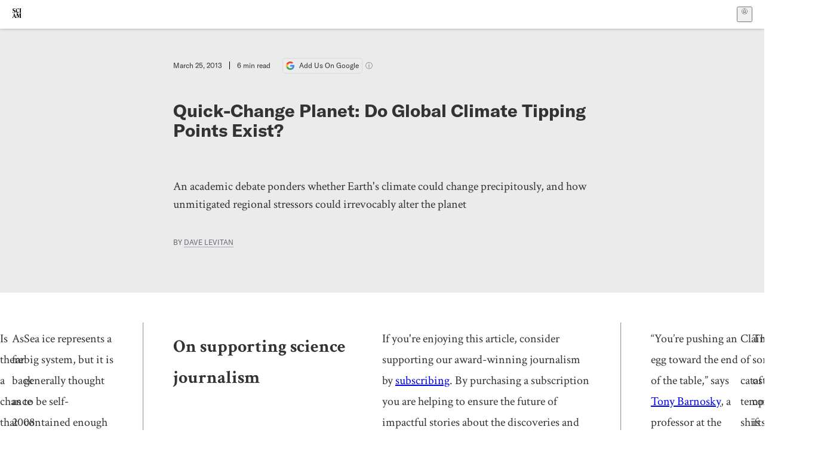

--- FILE ---
content_type: text/html; charset=utf-8
request_url: https://www.scientificamerican.com/article/do-global-tipping-points-exist/
body_size: 18384
content:
<!doctype html>
<html lang="en">
  <head>
    <meta charset="utf-8" />
    <title>Quick-Change Planet: Do Global Climate Tipping Points Exist? | Scientific American</title>
    <link rel="canonical" href="https://www.scientificamerican.com/article/do-global-tipping-points-exist/">
    <meta name="theme-color" content="#fff"/>
    <meta property="og:url" content="https://www.scientificamerican.com/article/do-global-tipping-points-exist/"/>
    <meta property="og:image" content="https://www.scientificamerican.com/static/sciam-mark.jpg"/>
    <meta name="twitter:image" content="https://www.scientificamerican.com/static/sciam-mark.jpg"/>
    <meta name="author" content="Dave Levitan"/>
    <meta name="description" content="An academic debate ponders whether Earth's climate could change precipitously, and how unmitigated regional stressors could irrevocably alter the planet"/>
    <meta property="og:title" content="Quick-Change Planet: Do Global Climate Tipping Points Exist?"/>
    <meta property="og:description" content="An academic debate ponders whether Earth's climate could change precipitously, and how unmitigated regional stressors could irrevocably alter the planet"/>
    <meta property="og:site_name" content="Scientific American"/>
    <meta property="og:image:alt" content="Scientific American Logo"/>
    <meta property="og:type" content="article"/>
    <meta name="twitter:title" content="Quick-Change Planet: Do Global Climate Tipping Points Exist?"/>
    <meta name="twitter:description" content="An academic debate ponders whether Earth's climate could change precipitously, and how unmitigated regional stressors could irrevocably alter the planet"/>
    <meta name="twitter:image:alt" content="Scientific American Logo"/>
    <meta property="og:locale" content="en_US"/>
    <meta name="twitter:site" content="@sciam"/>
    <meta name="twitter:domain" content="scientificamerican.com"/>
    <meta name="twitter:card" content="summary_large_image"/>
    <script type="application/ld+json">{"@context":"https://schema.org","@type":"NewsArticle","mainEntityOfPage":{"@type":"WebPage","@id":"https://www.scientificamerican.com/article/do-global-tipping-points-exist/","breadcrumb":{"@type":"BreadcrumbList","itemListElement":[{"@type":"ListItem","position":1,"name":"Environment","item":"https://www.scientificamerican.com/environment/"},{"@type":"ListItem","position":2,"name":"Quick-Change Planet: Do Global Climate Tipping Points Exist?","item":"https://www.scientificamerican.com/article/do-global-tipping-points-exist/"}]}},"headline":"Quick-Change Planet: Do Global Climate Tipping Points Exist?","alternativeHeadline":"Quick-Change Planet: Do Global Climate Tipping Points Exist?","description":"An academic debate ponders whether Earth's climate could change precipitously, and how unmitigated regional stressors could irrevocably alter the planet","url":"https://www.scientificamerican.com/article/do-global-tipping-points-exist/","thumbnailUrl":null,"image":[],"datePublished":"2013-03-25T08:01:00-04:00","dateModified":"2024-02-20T13:32:02.308000+00:00","author":[{"@type":"Person","name":"Dave Levitan","url":"https://www.scientificamerican.com/author/dave-levitan/"}],"editor":null,"isAccessibleForFree":false,"publisher":{"@id":"https://www.scientificamerican.com/#publisher","name":"Scientific American"},"copyrightHolder":{"@id":"https://www.scientificamerican.com/#publisher","name":"Scientific American"}}</script>
    <script type="application/ld+json">{"@context":"https://schema.org","@type":"NewsMediaOrganization","@id":"https://www.scientificamerican.com/#publisher","name":"Scientific American","alternateName":"SciAm","legalName":"Scientific American, a Division of Springer Nature America, Inc.","description":"Scientific American is the essential guide to the most awe-inspiring advances in science and technology, explaining how they change our understanding of the world and shape our lives.","foundingDate":"1845-08-28","logo":{"@type":"ImageObject","url":"https://www.scientificamerican.com/static/sciam.svg"},"url":"https://www.scientificamerican.com/","masthead":"https://www.scientificamerican.com/masthead/","sameAs":["https://en.wikipedia.org/wiki/Scientific_American","https://www.wikidata.org/wiki/Q39379","https://www.jstor.org/publisher/sciamerican","https://x.com/sciam","https://www.youtube.com/user/SciAmerican","https://www.tiktok.com/@scientificamerican","https://www.threads.net/@scientific_american","https://www.facebook.com/ScientificAmerican/"],"address":{"@type":"PostalAddress","streetAddress":"1 New York Plaza","addressLocality":"New York","addressRegion":"NY","postalCode":"10004","addressCountry":"US"}}</script>
    <meta name="viewport" content="width=device-width, initial-scale=1.0" />
    <link rel="icon shortcut" href="/static/favicon.ico" />
    <link
      rel="alternate"
      type="application/rss+xml"
      title="RSS"
      href="https://www.scientificamerican.com/platform/syndication/rss/"
    />
    <script data-layer="critical">;performance.mark('app-load-start');((d,ael,dcl,unl,cxl,log,onunl)=>{log('[readyState]',d.readyState);d[ael]('readystatechange',()=>log('[readyState]',d.readyState));d[ael](dcl,()=>log(dcl));d[ael](unl,onunl);window.onload=()=>{d.removeEventListener(unl,onunl);log('windowloaded')};})(document,'addEventListener','DOMContentLoaded','beforeunload','cancelled',(...msg)=>console.log('[dev]',...msg),()=>{window[cxl]=true;log(cxl)});((l,pii) => {if (pii.some(p => l.search.includes(p+"="))) {window.initSearch = l.search;const anon = new URLSearchParams(l.search);pii.forEach(p => anon.delete(p));history.replaceState({}, "", l.pathname + "?" + anon);}
})(location, ["email", "magic_link", "token", "code", "state"]);</script>
    <script type="module" crossorigin src="/static/bundle.-kR5J_lU.js"></script>
    <link rel="modulepreload" crossorigin href="/static/chunks/preload-helper-MnokBkrb.js">
    <link rel="modulepreload" crossorigin href="/static/chunks/vendor-react-ouZfqXBu.js">
    <link rel="modulepreload" crossorigin href="/static/chunks/sciam-DWfqjt1Q.js">
    <link rel="modulepreload" crossorigin href="/static/chunks/use-auth-DprECSIi.js">
    <link rel="modulepreload" crossorigin href="/static/chunks/datalayer-BUxHYK4X.js">
    <link rel="modulepreload" crossorigin href="/static/chunks/use-user-DV3w43rf.js">
    <link rel="modulepreload" crossorigin href="/static/chunks/storage-1WketebU.js">
    <link rel="modulepreload" crossorigin href="/static/chunks/use-chargebee-D8W2Luud.js">
    <link rel="modulepreload" crossorigin href="/static/chunks/use-plan-CpdqVfnw.js">
    <link rel="modulepreload" crossorigin href="/static/chunks/use-cart-D4EihuOX.js">
    <link rel="modulepreload" crossorigin href="/static/chunks/tally-BPkw6UlL.js">
    <link rel="modulepreload" crossorigin href="/static/chunks/use-consent-B2nB_OYN.js">
    <link rel="modulepreload" crossorigin href="/static/chunks/use-count-BK95PoVC.js">
    <link rel="modulepreload" crossorigin href="/static/chunks/provider-Cr3MGFPW.js">
    <link rel="modulepreload" crossorigin href="/static/chunks/useOverlay-C13rn3Pf.js">
    <link rel="modulepreload" crossorigin href="/static/chunks/gtm-DcQOgLli.js">
    <link rel="stylesheet" crossorigin href="/static/assets/bundle-CqsJjkVt.css">
    
    <link rel="stylesheet" href="/static/assets/ColumnSignup-BgAU8OG1.css">
    <link rel="stylesheet" href="/static/assets/ArticleList-CbosH0t6.css">
    <link rel="stylesheet" href="/static/assets/Header-CRsy5hbB.css">
    <link rel="stylesheet" href="/static/assets/Kicker-BuYKkL60.css">
    <link rel="stylesheet" href="/static/assets/ArticleDisplay-CkAgyHRP.css">
    <link rel="stylesheet" href="/static/assets/SubmitPostModule-B9Sd6hTZ.css">
    <link rel="stylesheet" href="/static/assets/TalkIcon-CYQQg01-.css">
    <link rel="stylesheet" href="/static/assets/Body-Dua_D-CD.css">
    <link rel="stylesheet" href="/static/assets/images--Rm_Dt2j.css">
    <link rel="stylesheet" href="/static/assets/Input-C57946EV.css">
    <link rel="stylesheet" href="/static/assets/DynamicLabelInput-DwXtCBSS.css">
    <link rel="stylesheet" href="/static/assets/index-5Au9tkUb.css">
    <link rel="stylesheet" href="/static/assets/Article-DIE7IuKC.css">
    <link rel="stylesheet" href="/static/assets/C52LWZEX.css">
    <link rel="stylesheet" href="/static/assets/Article-BJfUwIuQ.css">
    <link rel="stylesheet" href="/static/assets/Header-CrA2yIJ8.css">
    <link rel="stylesheet" href="/static/assets/DefaultLayout-DEYi769u.css">
    <link rel="stylesheet" href="/static/assets/article-vaVZbeOi.css">
    <link rel="modulepreload" href="/static/article.ptaKPrWG.js" crossorigin fetchpriority="auto">
    <link rel="preload" href="https://www.googletagmanager.com/gtm.js?id=GTM-5FLM662" as="script" fetchpriority="auto">
    <link rel="preload" href="https://www.scientificamerican.com/sciads/sciads.js" as="script" fetchpriority="auto">
  </head>
  <body>
    <div id="app"><header class="headerContainer-0tiux" role="banner"><a href="#main" id="skipToMain" class="skiptocontent sr-only-focusable sr-only">Skip to main content</a><div class="header-cCAfM flex-8QhDt"><div class="left-uYWbO flex-8QhDt"><a href="/" aria-label="Scientific American" class="logoLink-4-cIk"><span class="sr-only">Scientific American</span><svg width="1em" height="1em" viewBox="0 0 120.79 128.39" fill="currentColor" role="img" aria-label="Scientific American"><path d="M7.98 58.19c2.3 0 5.24 3.18 14.53 3.18 13.66 0 21.75-8.57 21.75-17.86 0-7.86-3.73-12.94-11.43-17.23l-9.37-5.24c-4.05-2.3-7.46-5.32-7.46-9.92 0-4.92 3.73-7.7 9.69-7.7s11.35 4.21 13.02 13.26h1.98V.95h-1.83c-.16 1.43-.87 2.06-1.75 2.06-2.06 0-4.53-2.94-12.62-2.94C13.85.08 5.12 6.51 5.12 16.35c0 7.3 3.26 11.83 9.77 15.56l9.61 5.48c5.48 3.18 7.7 6.19 7.7 10.72 0 5.64-3.18 9.77-10.64 9.77-9.29 0-13.58-5.08-15.32-16.2H4.1V60.5h1.98c.16-1.67.95-2.3 1.91-2.3Zm65.97 3.26c11.11-.03 19.13-8.81 20.4-20.72l-2.22-.64c-2.54 8.26-7.22 12.46-13.97 12.46-12.23 0-16.04-14.93-16.04-27.87 0-15.56 6.11-21.28 14.13-21.28 5.72 0 11.83 5.72 14.45 16.59h2.06V.95h-1.91c-.16 1.27-.87 2.06-2.14 2.06-1.91 0-5.72-3.02-11.83-3.02-14.85 0-28.66 12.07-28.66 32.39 0 17.39 10.96 29.1 25.72 29.06Zm14.53 42.72L76.49 68.84H56.24v1.75c3.33.16 4.76.95 4.76 5.95v42c0 6.03-1.67 8.1-5.32 8.1-2.54 0-4.53-1.91-6.51-6.91L29.11 68.12h-2.7L6.35 119.89c-2.17 5.72-4.3 6.75-6.35 6.75v1.75h18.02v-1.75c-5.8-.24-8.65-2.7-5.8-10.48l2.05-5.4h17.88l3.45 8.97c2.3 5.72.64 6.91-3.73 6.91v1.75h39.62v-1.75c-4.13 0-6.27-1.19-6.27-8.02l.48-42.08 17.07 51.29h2.14l17.63-51.05v43.9c0 5.48-1.75 5.95-5.08 5.95v1.75h23.34v-1.75c-3.33 0-4.76-.48-4.76-5.95V76.54c0-5.56 1.43-5.95 4.76-5.95v-1.75h-19.85l-12.46 35.33Zm-72.88 3.1 7.56-19.85 7.63 19.85H15.6ZM120.79 2.7V.95h-23.1V2.7c3.33 0 4.84.32 4.84 5.95v44.14c0 5.48-1.51 5.95-4.84 5.95v1.75h23.1v-1.75c-3.33 0-4.76-.48-4.76-5.95V8.65c0-5.64 1.43-5.95 4.76-5.95Z"></path></svg></a></div><div class="center-ZN-Wa flex-8QhDt"></div><div class="right-W53pL flex-8QhDt"><button type="button" id="radix-:Rnl:" aria-haspopup="menu" aria-expanded="false" data-state="closed" class="trigger-kKYcM" aria-label="User Menu"><div class="dropdownIconContainer--yKdJ"><svg width="1em" height="1em" viewBox="0 0 472 472" fill="currentColor" role="img" aria-label="User" class="dropdownIcon-lOe-h profileIconImg-p2hpy"><path d="M403 69a235 235 0 0 0-334 0 235 235 0 0 0 0 334 235 235 0 0 0 334 0 235 235 0 0 0 0-334ZM118 412a122 122 0 0 1 237 0 211 211 0 0 1-237 0Zm41-197a77 77 0 1 1 155 0 77 77 0 0 1-155 0Zm216 181c-14-43-48-77-91-92a101 101 0 1 0-96 0c-43 15-77 49-91 92a212 212 0 1 1 278 0Z"></path></svg><div class="dropdownIcon-lOe-h initials-76MAg"><span style="position:relative"></span></div></div></button></div></div></header><main class="main-kSL-E"><article class="article-2blix"><div class="article__header-mGlmH article__header__reduce_padding_bottom-0Zqdu"><div class="article_date_and_read_time-hPdNV"><p class="article_pub_date-zPFpJ">March 25, 2013</p><p class="article_read_time-ZYXEi">6<!-- --> min read</p><a href="https://www.google.com/preferences/source?q=scientificamerican.com" target="_blank" class="google_cta-CuF5m"><img src="[data-uri]" alt="Google Logo"/> <span class="google_cta_text-ykyUj"><span class="google_cta_text_desktop-wtvUj">Add Us On Google</span><span class="google_cta_text_mobile-jmni9">Add SciAm</span></span></a><span class="google_cta_icon-pdHW3"></span></div><h1 data-testid="article-title" class="article_hed-lWOBk"><p>Quick-Change Planet: Do Global Climate Tipping Points Exist?</p></h1><div class="article_dek-vct0y"><p>An academic debate ponders whether Earth's climate could change precipitously, and how unmitigated regional stressors could irrevocably alter the planet</p></div><p class="article_authors-ZdsD4">By <a class="article_authors__link--hwBj" href="/author/dave-levitan/">Dave Levitan</a> </p><div class="article_eyebrows-GlOrN"><div><div class="eyebrows_container-X6CAt eyebrows_container__margin_top-FTfjH"></div></div></div></div><div class="body-n0vxv prose-mhScE prose-MpLPk article__body-JuzOb"><p class="" data-block="sciam/paragraph">Is there a chance that <a href="https://www.scientificamerican.com/article.cfm?id=do-planetary-boundaries-help-humanity-manage-environmental-impacts">human intervention</a>&mdash;rising temperatures, massive land-use changes, biodiversity loss and so on&mdash;could &ldquo;tip&rdquo; the entire world into a new climatic state? And if so, does that change what we should do about it?</p><p class="" data-block="sciam/paragraph">As far back as 2008 NASA&rsquo;s James Hansen <a href="http://usatoday30.usatoday.com/tech/science/2008-06-23-1642922053_x.htm">argued</a> that we had crossed a &ldquo;tipping point&rdquo; in the Arctic with regard to summer sea ice. The diminishing ice cover had moved past a critical threshold, and from then on levels would drop precipitously toward zero, with little hope of recovery. Other experts now say that recent years have confirmed that particular cliff-fall, and the September 2012 record minimum&mdash;an astonishing <a href="http://www.arctic.noaa.gov/reportcard/sea_ice.html">18 percent lower than 2007&rsquo;s previous record</a>&mdash;was likely no fluke.</p><p class="" data-block="sciam/paragraph">Sea ice represents a big system, but it is generally thought to be self-contained enough to follow such a tipping-point pattern. The question that has started to pop up increasingly in the last year, however, is whether that sort of phase transition, where a system shifts rapidly&mdash;in nonlinear fashion, as scientists say&mdash;from one state to another without recovery in a timescale meaningful to humanity, is possible on a truly global scale.</p><hr/><h2>On supporting science journalism</h2><p>If you&#x27;re enjoying this article, consider supporting our award-winning journalism by<!-- --> <a href="/getsciam/">subscribing</a>. By purchasing a subscription you are helping to ensure the future of impactful stories about the discoveries and ideas shaping our world today.</p><hr/><p class="" data-block="sciam/paragraph">&ldquo;You&rsquo;re pushing an egg toward the end of the table,&rdquo; says <a href="http://ib.berkeley.edu/labs/barnosky/adbprofile.htm">Tony Barnosky</a>, a professor at the University of California, Berkeley. At first, he says, &ldquo;not much happens. Then it goes off the edge and it breaks. That egg is now in a fundamentally different state, you can&rsquo;t get it back to what it was.&rdquo; Barnosky was the lead author on a <a href="https://www.nature.com/nature/journal/v486/n7401/full/nature11018.html">much-discussed paper in <i>Nature</i></a><a href="#_msocom_1">[DL1]</a>&nbsp; last summer that suggested the world&rsquo;s biosphere was nearing a &ldquo;state shift&rdquo;&mdash;a planetary-scale tipping point where seemingly disconnected systems all shifted simultaneously into a &ldquo;new normal.&rdquo; (<i>Scientific American </i>is part of Nature Publishing Group.)</p><p class="" data-block="sciam/paragraph">Claims of catastrophic temperature shifts are unlikely to go down without an argument. A new paper published recently in <i>Trends in Ecology &amp; Evolution</i> by Barry Brook of the University of Adelaide in Australia and colleagues argues that there is <a href="http://www.cell.com/trends/ecology-evolution/abstract/S0169-5347(13)00033-5">no real grounding to the idea</a> that the world could display true tipping-point characteristics. The only way such a massive shift could occur, Brook says, is if ecosystems around the world respond to human forcings in essentially identical ways. Generally, there would need to be &ldquo;strong connections between continents that allow for rapid diffusion of impacts across the planet.&rdquo;</p><p class="" data-block="sciam/paragraph">This sort of connection is unlikely to exist, he says. Oceans and mountain ranges cut off different ecosystems from each other, and the response of a given region is likely to be strongly influenced by local circumstances. For example, burning trees in the Amazon can increase CO2 in the atmosphere and help raise temperatures worldwide, but the fate of similar rainforests in Malaysia probably depend more on what&rsquo;s happening locally than by those global effects of Amazonian deforestation. Brook and colleagues looked at four major drivers of terrestrial ecosystem change: climate change, land-use change, habitat fragmentation and biodiversity loss; they found that truly global nonlinear responses basically won&rsquo;t happen. Instead, global-scale transitions are likely to be smooth.</p><p class="" data-block="sciam/paragraph">&ldquo;To be honest, when others have said that a planetary critical transition is possible [or] likely, they&rsquo;ve done so without any underlying model,&rdquo; Brook says. &ldquo;It&rsquo;s just speculation&hellip;. No one has found the opposite of what we suggested&mdash;they&rsquo;ve just proposed it.&rdquo; In their analysis Brook&rsquo;s group concluded that the diversity of local responses to global forcings like increasing temperature means we cannot identify any particular point of no return.</p><p class="" data-block="sciam/paragraph"><a href="http://geography.exeter.ac.uk/staff/index.php?web_id=Timothy_Lenton">Tim Lenton</a>, an expert on tipping points at the University of Exeter in England, says there is no convincing evidence of global shift yet, but he doesn&rsquo;t rule out the possibility. &ldquo;It&rsquo;s not obvious how you can get a change in Siberia then causing a synchronized change in Canada or Alaska,&rdquo; he says, referring to a commonly cited climate feedback loop of permafrost melting at northern latitudes. &ldquo;That doesn&rsquo;t seem likely. It&rsquo;s more that different parts of the Arctic are going to reach the thawing threshold at the same time just because they&rsquo;re getting to the same kind of temperature.&rdquo; This is a fine distinction: Are we looking at multiple systems tipping as one, or just a coincidental amalgam of unconnected systems falling off a ledge at similar time points?</p><p class="" data-block="sciam/paragraph">Lenton says that there is a chance that ice-free Arctic summers could start a <a href="http://www.newscientist.com/article/mg21729064.500-arctic-thaw-may-be-first-in-cascade-of-tipping-points.html?">cascade effect</a>&mdash;for example, elevated temperatures on nearby land that eventually find their way down into the permafrost and cause rapid melting. The carbon released by the permafrost could in turn initiate further warming, and maybe tip another disconnected system and so forth. &ldquo;It&rsquo;s a bit like having some dominos lined up,&rdquo; he says. &ldquo;I&rsquo;m not sure yet whether we have a scenario like that for future climate change, but it&rsquo;s worth consideration.&rdquo;</p><p class="" data-block="sciam/paragraph">Such a domino effect could end up looking more like a &ldquo;smooth&rdquo; response than a nonlinear one, but NASA&rsquo;s Hansen says this doesn&rsquo;t suggest we should ignore it. &ldquo;Most tipping points are &lsquo;smoothed out,&rsquo; but that does not decrease their importance,&rdquo; he says. Even Arctic sea ice shows a smoothed response as it rolls past the point of no return. &ldquo;Once you have passed a certain point, it takes only little additional forcing to lose all the sea ice.&rdquo; And he echoes Lenton on the idea of dominos and hugely important sub-global systems: &ldquo;[It&rsquo;s] hard to see how the Greenland ice sheet would survive if we have sea ice-free summers.&rdquo; In other words, melted sea ice could beget massive sea level rise, thanks to a supposedly unconnected system.</p><p class="" data-block="sciam/paragraph">And further, that non-connectivity is not necessarily a given. Barnosky argues that the fundamental assumption that systems around the world are not strongly connected is no longer true. &ldquo;What used to be isolated parts of the Earth really are very connected now, and we&rsquo;re the connectors,&rdquo; he says. Further, his group&rsquo;s paper based the possibility of a global tipping point largely on comparisons to planetary history: Earth has exhibited rapid phase shifts in the past, and we are blowing those types of changes out of the water now. For example, the shift from the last glacial period into the current interglacial, which took only a few millennia ending around 11,000 years ago, featured abrupt land-use change: about 30 percent of the land surface went from ice-covered to ice-free over those few thousand years. In just a few hundred years, humans have converted about 43 percent of the world&rsquo;s land to agricultural or urban landscapes.</p><p class="" data-block="sciam/paragraph">Whether such rapid changes portend a new global shift is, to some extent, an esoteric, academic question. The answer depends on whether the world can really follow the classic mathematical definition of tipping points that relies on &ldquo;bifurcation theory.&rdquo; That theory holds that a system follows a smooth curve until a certain threshold&mdash;the egg rolls at similar speed until it hits the edge of the table&mdash;when it jumps to a new state with no obvious change in external pressures. And importantly, once that jump is made there is essentially no going back; you can&rsquo;t &ldquo;unbreak&rdquo; the egg.</p><p class="" data-block="sciam/paragraph">And at the bottom of the mathematical debate is a question of utility: Would the existence of a real planetary-scale tipping point change how we should confront our environmental challenges, from energy sources to land use?</p><p class="" data-block="sciam/paragraph">A more accurate picture would not just let us prepare for rapid climate change, but might help us predict it as well. <a href="http://www.wageningenur.nl/en/Persons/prof.dr.-M-Marten-Scheffer.htm">Marten Scheffer</a>, of Wageningen University in the Netherlands, has done extensive work on <a href="http://www.sciencemag.org/content/338/6105/344.short">ways we can see tipping points coming</a>. On smaller scales, he says, a system can exhibit &ldquo;critical slowing down&rdquo;&mdash;a slowed ability to recover from perturbations&mdash;before jumping to the irreversible new state. Scheffer says, arguing for tipping points, that past global-scale, quick changes in climate appear to have exhibited a similar effect.</p><p class="" data-block="sciam/paragraph">And if we agree a tipping point can exist, maybe we can even try and stave it off. As the world seems to be inching closer to addressing climate change, identifying specific targets for the most effective mitigation grows ever more important. In his recent State of the Union speech, Pres. Barack Obama called for unilateral action to address global warming&ndash;related emissions; if we can find a tipping point threshold, is that reason to adjust such action to reflect the possibility of rapid global-scale change?</p><p class="" data-block="sciam/paragraph">&ldquo;If there is plausibility to one of these tipping points, which I think there is, then it&rsquo;s an even more urgent matter to act to slow all of these individual stressors down,&rdquo; U.C. Berkeley&rsquo;s Barnosky says, &ldquo;because the outcomes could be more surprising and more disruptive to society, and happen faster than we have time to react&hellip;. I&rsquo;d much rather err on the side of precaution then ignore the possibility of tipping points and then be unpleasantly surprised when they happen.&rdquo;</p></div><footer class="footer-UXCH4"><div class="divide-w1-w1"><div class="rights-tb72h"><a target="_blank" href="https://s100.copyright.com/AppDispatchServlet?publisherName=sciam&amp;publication=sciam&amp;title=Quick-Change+Planet%3A+Do+Global+Climate+Tipping+Points+Exist%3F&amp;publicationDate=2013-03-25&amp;contentID=4F4FE4FF-F319-ED89-616CFBCBB71C4785&amp;orderBeanReset=true&amp;author=Dave+Levitan&amp;copyright=Copyright+2013+Scientific+American%2C+Inc.">Rights &amp; Permissions</a></div></div><div class="divide-w1-w1"></div><div class="divide-w1-w1"><div class="subdivide-eq67o"><a href="/author/dave-levitan/">More by <span>Dave Levitan</span></a></div></div><div class="divide-w1-w1"></div></footer><section class="subscriptionPleaContainer-D09dM"><h2 class="subscriptionPleaHeading-DMY4w">It’s Time to Stand Up for Science</h2><p class="subscriptionPleaText--StZo">If you enjoyed this article, I’d like to ask for your support.<!-- --> <span class="subscriptionPleaItalicFont-i0VVV">Scientific American</span> has served as an advocate for science and industry for 180 years, and right now may be the most critical moment in that two-century history.</p><p class="subscriptionPleaText--StZo">I’ve been a <span class="subscriptionPleaItalicFont-i0VVV">Scientific American</span> <!-- -->subscriber since I was 12 years old, and it helped shape the way I look at the world.<!-- --> <span class="subscriptionPleaItalicFont-i0VVV">SciAm </span>always educates and delights me, and inspires a sense of awe for our vast, beautiful universe. I hope it does that for you, too.</p><p class="subscriptionPleaText--StZo">If you<!-- --> <a class="subscriptionPleaLink-FiqVM subscriptionPleaBoldFont-nQHHb" href="/getsciam/">subscribe to<!-- --> <span class="subscriptionPleaItalicFont-i0VVV">Scientific American</span></a>, you help ensure that our coverage is centered on meaningful research and discovery; that we have the resources to report on the decisions that threaten labs across the U.S.; and that we support both budding and working scientists at a time when the value of science itself too often goes unrecognized.</p><p class="subscriptionPleaText--StZo">In return, you get essential news,<!-- --> <a class="subscriptionPleaLink-FiqVM subscriptionPleaBoldFont-nQHHb" href="/podcasts/">captivating podcasts</a>, brilliant infographics,<!-- --> <a class="subscriptionPleaLink-FiqVM subscriptionPleaBoldFont-nQHHb" href="/newsletters/">can&#x27;t-miss newsletters</a>, must-watch videos,<!-- --> <a class="subscriptionPleaLink-FiqVM subscriptionPleaBoldFont-nQHHb" href="/games/">challenging games</a>, and the science world&#x27;s best writing and reporting. You can even<!-- --> <a class="subscriptionPleaLink-FiqVM subscriptionPleaBoldFont-nQHHb" href="/getsciam/gift/">gift someone a subscription</a>.</p><p class="subscriptionPleaText--StZo">There has never been a more important time for us to stand up and show why science matters. I hope you’ll support us in that mission.</p><div class="subscriptionPleaFooter-yeZXF"><img class="subscriptionPleaEditorImg-d-tfq" src="/static/assets/davidEwalt-DfgtbvSa.png" alt=""/><div class="subscriptionPleaEditorSignature-3B8KR"><p>Thank you,</p><p><span class="subscriptionPleaBoldFont-nQHHb">David M. Ewalt,<!-- --> </span><span>Editor in Chief, </span><span class="subscriptionPleaItalicFont-i0VVV">Scientific American</span></p></div><a href="/getsciam/?utm_source=site&amp;utm_medium=display&amp;utm_term=eic_stand_up_for_science" class="subscribePleaBtn-75XXf baseBtn-ZNLef darkGrayBtn-p1Ce6">Subscribe</a></div></section><div class="breakoutContainer-UppO6"><gpt-ad class="ad-Xtmn1" unitpath="injector" style="--margin:0.25rem 0 1.25rem" id-format="gpt-unit-{}" sizes-from-0="320x450,300x250,300x50,320x50,fluid" sizes-from-745="320x450,728x90,300x250,fluid" sizes-from-1000="970x350,970x250,970x90,728x90,300x250,fluid" targeting-pos="article-footer"></gpt-ad></div></article></main><div role="complementary" class="footerSubscribe-QtEdJ"><div class="footerFlexContainer-VhvVp footerContainer-d7pL1"><div class="footerLinks-NdlYP"><p class="footerText-Qzk9H">Subscribe to <i>Scientific American</i> to learn and share the most exciting discoveries, innovations and ideas shaping our world today.</p><a class="footerLink-TJEe5" href="/getsciam/">Subscription Plans</a><a class="footerLink-TJEe5" href="/getsciam/gift/">Give a Gift Subscription</a></div></div></div><footer class="footer-0q8By"><div class="grid-ooCFg footerContainer-d7pL1"><div><ul><li class="footerSmallLink-iIemO"><b>Explore SciAm</b></li><li><a class="footerSmallLink-iIemO" href="/latest-issue/">Latest Issue</a></li><li><a class="footerSmallLink-iIemO" href="/">News</a></li><li><a class="footerSmallLink-iIemO" href="/opinion/">Opinion</a></li><li><a class="footerSmallLink-iIemO" href="/newsletters/">Newsletters</a></li><li><a class="footerSmallLink-iIemO" href="/podcasts/">Podcasts</a></li><li><a class="footerSmallLink-iIemO" href="/games/">Games</a></li><li><a class="footerSmallLink-iIemO" href="/travel/">Travel</a></li></ul></div><div><ul class="footer-links"><li class="footerSmallLink-iIemO footerLinkHeader-tJbSC"><b>Company</b></li><li><a class="footerSmallLink-iIemO" href="/page/about-scientific-american/">About</a></li><li><a class="footerSmallLink-iIemO" href="/pressroom/">Press Room</a></li><li><a class="footerSmallLink-iIemO" href="/page/frequently-asked-questions/subscriptions-products/">FAQs</a></li><li><a class="footerSmallLink-iIemO" href="/page/contact-us/customer-service/">Contact Us</a></li><li><a class="footerSmallLink-iIemO" href="/standards-and-ethics/">Standards &amp; Ethics</a></li><li><a class="footerSmallLink-iIemO" href="/page/international/">International Editions</a></li><li><a class="footerSmallLink-iIemO" href="/mediakit/">Advertise</a></li></ul></div><div><ul class="footer-links"><li class="footerSmallLink-iIemO footerLinkHeader-tJbSC"><b>More</b></li><li><a class="footerSmallLink-iIemO" href="/accessibility-statement/">Accessibility</a></li><li><a class="footerSmallLink-iIemO" href="/page/terms-of-use/">Terms of Use</a></li><li><a class="footerSmallLink-iIemO" href="/page/privacy-policy/">Privacy Policy</a></li><li><a class="footerSmallLink-iIemO" href="/page/us-state-privacy-rights/">US State Privacy Rights</a></li><li><a class="footerSmallLink-iIemO" href="#" data-cc-action="preferences">Use of cookies/Do not sell my data</a></li><li><a class="footerSmallLink-iIemO" href="/page/return-refund-policy/">Return &amp; Refund Policy</a></li></ul></div></div><div class="footerContainer-d7pL1"><div class="footerCopyright-PXhIs"><p>Scientific American is part of Springer Nature, which owns or has commercial relations with thousands of scientific publications (many of them can be found at www.springernature.com/us). Scientific American maintains a strict policy of editorial independence in reporting developments in science to our readers.</p><p>© 2025 SCIENTIFIC AMERICAN, A DIVISION OF SPRINGER NATURE AMERICA, INC.<br/>ALL RIGHTS RESERVED.</p></div><p class="footerSocialMedia-JNmzI"><span class="footerLogo-4M9Sa"><svg width="75px" height="75px" viewBox="0 0 120.79 128.39" fill="currentColor" role="img" aria-label="Scientific American"><path d="M7.98 58.19c2.3 0 5.24 3.18 14.53 3.18 13.66 0 21.75-8.57 21.75-17.86 0-7.86-3.73-12.94-11.43-17.23l-9.37-5.24c-4.05-2.3-7.46-5.32-7.46-9.92 0-4.92 3.73-7.7 9.69-7.7s11.35 4.21 13.02 13.26h1.98V.95h-1.83c-.16 1.43-.87 2.06-1.75 2.06-2.06 0-4.53-2.94-12.62-2.94C13.85.08 5.12 6.51 5.12 16.35c0 7.3 3.26 11.83 9.77 15.56l9.61 5.48c5.48 3.18 7.7 6.19 7.7 10.72 0 5.64-3.18 9.77-10.64 9.77-9.29 0-13.58-5.08-15.32-16.2H4.1V60.5h1.98c.16-1.67.95-2.3 1.91-2.3Zm65.97 3.26c11.11-.03 19.13-8.81 20.4-20.72l-2.22-.64c-2.54 8.26-7.22 12.46-13.97 12.46-12.23 0-16.04-14.93-16.04-27.87 0-15.56 6.11-21.28 14.13-21.28 5.72 0 11.83 5.72 14.45 16.59h2.06V.95h-1.91c-.16 1.27-.87 2.06-2.14 2.06-1.91 0-5.72-3.02-11.83-3.02-14.85 0-28.66 12.07-28.66 32.39 0 17.39 10.96 29.1 25.72 29.06Zm14.53 42.72L76.49 68.84H56.24v1.75c3.33.16 4.76.95 4.76 5.95v42c0 6.03-1.67 8.1-5.32 8.1-2.54 0-4.53-1.91-6.51-6.91L29.11 68.12h-2.7L6.35 119.89c-2.17 5.72-4.3 6.75-6.35 6.75v1.75h18.02v-1.75c-5.8-.24-8.65-2.7-5.8-10.48l2.05-5.4h17.88l3.45 8.97c2.3 5.72.64 6.91-3.73 6.91v1.75h39.62v-1.75c-4.13 0-6.27-1.19-6.27-8.02l.48-42.08 17.07 51.29h2.14l17.63-51.05v43.9c0 5.48-1.75 5.95-5.08 5.95v1.75h23.34v-1.75c-3.33 0-4.76-.48-4.76-5.95V76.54c0-5.56 1.43-5.95 4.76-5.95v-1.75h-19.85l-12.46 35.33Zm-72.88 3.1 7.56-19.85 7.63 19.85H15.6ZM120.79 2.7V.95h-23.1V2.7c3.33 0 4.84.32 4.84 5.95v44.14c0 5.48-1.51 5.95-4.84 5.95v1.75h23.1v-1.75c-3.33 0-4.76-.48-4.76-5.95V8.65c0-5.64 1.43-5.95 4.76-5.95Z"></path></svg></span><a href="https://www.facebook.com/ScientificAmerican" target="_blank" alt="Facebook link" title="Facebook"><svg class="footerSocialIcon-jED2v" xmlns="http://www.w3.org/2000/svg" viewBox="0 0 320 512"><path d="M279.14 288l14.22-92.66h-88.91v-60.13c0-25.35 12.42-50.06 52.24-50.06h40.42V6.26S260.43 0 225.36 0c-73.22 0-121.08 44.38-121.08 124.72v70.62H22.89V288h81.39v224h100.17V288z"></path></svg></a><a href="https://www.instagram.com/scientific_american/?hl=en" target="_blank" alt="Instagram link" title="Instagram"><svg class="footerSocialIcon-jED2v" xmlns="http://www.w3.org/2000/svg" viewBox="0 0 448 512"><path d="M224.1 141c-63.6 0-114.9 51.3-114.9 114.9s51.3 114.9 114.9 114.9S339 319.5 339 255.9 287.7 141 224.1 141zm0 189.6c-41.1 0-74.7-33.5-74.7-74.7s33.5-74.7 74.7-74.7 74.7 33.5 74.7 74.7-33.6 74.7-74.7 74.7zm146.4-194.3c0 14.9-12 26.8-26.8 26.8-14.9 0-26.8-12-26.8-26.8s12-26.8 26.8-26.8 26.8 12 26.8 26.8zm76.1 27.2c-1.7-35.9-9.9-67.7-36.2-93.9-26.2-26.2-58-34.4-93.9-36.2-37-2.1-147.9-2.1-184.9 0-35.8 1.7-67.6 9.9-93.9 36.1s-34.4 58-36.2 93.9c-2.1 37-2.1 147.9 0 184.9 1.7 35.9 9.9 67.7 36.2 93.9s58 34.4 93.9 36.2c37 2.1 147.9 2.1 184.9 0 35.9-1.7 67.7-9.9 93.9-36.2 26.2-26.2 34.4-58 36.2-93.9 2.1-37 2.1-147.8 0-184.8zM398.8 388c-7.8 19.6-22.9 34.7-42.6 42.6-29.5 11.7-99.5 9-132.1 9s-102.7 2.6-132.1-9c-19.6-7.8-34.7-22.9-42.6-42.6-11.7-29.5-9-99.5-9-132.1s-2.6-102.7 9-132.1c7.8-19.6 22.9-34.7 42.6-42.6 29.5-11.7 99.5-9 132.1-9s102.7-2.6 132.1 9c19.6 7.8 34.7 22.9 42.6 42.6 11.7 29.5 9 99.5 9 132.1s2.7 102.7-9 132.1z"></path></svg></a><a href="https://www.linkedin.com/company/scientific-american" target="_blank" alt="LinkedIn link" title="LinkedIn"><svg class="footerSocialIcon-jED2v" xmlns="http://www.w3.org/2000/svg" viewBox="0 0 24 24"><path d="M22.23 0H1.77C.8 0 0 .77 0 1.72v20.56C0 23.23.8 24 1.77 24h20.46c.98 0 1.77-.77 1.77-1.72V1.72C24 .77 23.2 0 22.23 0zM7.27 20.1H3.65V9.24h3.62V20.1zM5.47 7.76h-.03c-1.22 0-2-.83-2-1.87 0-1.06.8-1.87 2.05-1.87 1.24 0 2 .8 2.02 1.87 0 1.04-.78 1.87-2.05 1.87zM20.34 20.1h-3.63v-5.8c0-1.45-.52-2.45-1.83-2.45-1 0-1.6.67-1.87 1.32-.1.23-.11.55-.11.88v6.05H9.28s.05-9.82 0-10.84h3.63v1.54a3.6 3.6 0 0 1 3.26-1.8c2.39 0 4.18 1.56 4.18 4.89v6.21z"></path></svg></a><a href="https://www.tiktok.com/@scientificamerican" target="_blank" alt="TikTok link" title="TikTok"><svg class="footerSocialIcon-jED2v" xmlns="http://www.w3.org/2000/svg" viewBox="0 0 24 24"><path d="M22.5 9.84202C20.4357 9.84696 18.4221 9.20321 16.7435 8.00171V16.3813C16.7429 17.9333 16.2685 19.4482 15.3838 20.7233C14.499 21.9984 13.246 22.973 11.7923 23.5168C10.3387 24.0606 8.75362 24.1477 7.24914 23.7664C5.74466 23.3851 4.39245 22.5536 3.37333 21.383C2.3542 20.2125 1.71674 18.7587 1.54617 17.2161C1.3756 15.6735 1.68007 14.1156 2.41884 12.7507C3.15762 11.3858 4.2955 10.279 5.68034 9.57823C7.06517 8.87746 8.63095 8.61616 10.1683 8.82927V13.0439C9.4648 12.8227 8.70938 12.8293 8.0099 13.063C7.31041 13.2966 6.70265 13.7453 6.2734 14.345C5.84415 14.9446 5.61536 15.6646 5.6197 16.402C5.62404 17.1395 5.8613 17.8567 6.29759 18.4512C6.73387 19.0458 7.34688 19.4873 8.04906 19.7127C8.75125 19.9381 9.5067 19.9359 10.2075 19.7063C10.9084 19.4768 11.5188 19.0316 11.9515 18.4345C12.3843 17.8374 12.6173 17.1188 12.6173 16.3813V0H16.7435C16.7406 0.348435 16.7698 0.696395 16.8307 1.03948V1.03948C16.9741 1.80537 17.2722 2.53396 17.7068 3.18068C18.1415 3.8274 18.7035 4.37867 19.3585 4.80075C20.2903 5.41688 21.3829 5.74528 22.5 5.74505V9.84202Z"></path></svg></a><a href="https://www.youtube.com/user/SciAmerican" target="_blank" alt="YouTube link" title="YouTube"><svg class="footerSocialIcon-jED2v" xmlns="http://www.w3.org/2000/svg" viewBox="0 0 576 512"><path d="M549.655 124.083c-6.281-23.65-24.787-42.276-48.284-48.597C458.781 64 288 64 288 64S117.22 64 74.629 75.486c-23.497 6.322-42.003 24.947-48.284 48.597-11.412 42.867-11.412 132.305-11.412 132.305s0 89.438 11.412 132.305c6.281 23.65 24.787 41.5 48.284 47.821C117.22 448 288 448 288 448s170.78 0 213.371-11.486c23.497-6.321 42.003-24.171 48.284-47.821 11.412-42.867 11.412-132.305 11.412-132.305s0-89.438-11.412-132.305zm-317.51 213.508V175.185l142.739 81.205-142.739 81.201z"></path></svg></a><a href="https://www.reddit.com/r/ScientificAmerican/" target="_blank" alt="Reddit link" title="Reddit"><svg class="footerSocialIcon-jED2v" xmlns="http://www.w3.org/2000/svg" viewBox="0 0 24 24"><path d="M20,7c-0.724,0-1.43,0.2-2.048,0.573c-1.423-0.844-3.102-1.347-4.856-1.503c0.505-1.1,1.289-1.571,2.047-1.769	C15.479,5.287,16.401,6,17.5,6C18.881,6,20,4.881,20,3.5C20,2.119,18.881,1,17.5,1c-1.133,0-2.079,0.759-2.386,1.792	c-2.125,0.429-3.147,1.84-3.62,3.241C9.527,6.113,7.63,6.636,6.048,7.573C5.43,7.2,4.724,7,4,7c-2.206,0-4,1.794-4,4	c0,1.443,0.787,2.758,2.017,3.461C2.315,18.658,6.679,22,12,22s9.685-3.342,9.983-7.539C23.213,13.758,24,12.443,24,11	C24,8.794,22.206,7,20,7z M5.628,12.997C5.628,11.951,6.646,11,7.449,11c1.046,0,1.611,0.894,1.611,1.997	c0,1.868-0.768,1.997-1.716,1.997C6.094,14.994,5.628,14.355,5.628,12.997z M12,18.891c-2.018,0-3.654-1.711-3.654-2.514	c0-0.444,1.636-0.393,3.654-0.393s3.654-0.069,3.654,0.393C15.654,17.18,14.018,18.891,12,18.891z M16.656,14.994	c-0.948,0-1.716-0.129-1.716-1.997c0-1.103,0.565-1.997,1.611-1.997c0.803,0,1.821,0.951,1.821,1.997	C18.372,14.355,17.906,14.994,16.656,14.994z"></path></svg></a></p></div></footer></div>
    <script id="__ENV__">globalThis.import_meta_env=JSON.parse(`{"PUBLIC_AUTH0_APP":"prod","SENTRY_RELEASE":"e38aa4c7a3fdee970512b0eac557b3a5e7e1e262","PUBLIC_CHARGEBEE_APP":"prod","PUBLIC_SA_API_HOST":"https://www.scientificamerican.com","PUBLIC_CHECKOUTS":"next","PUBLIC_GIFTS":"1","PUBLIC_PAYWALLS":"1","PUBLIC_DISCUSSIONS":"1","SENTRY_ENVIRONMENT":"production","PUBLIC_SCIADS":"https://www.scientificamerican.com/sciads/sciads.js"}`)</script>
    <script id="__DATA__">window.__DATA__=JSON.parse(`{"initialData":{"article":{"id":1267872,"contentful_id":"43XJhmDSWndLbUwoiga6Zl","mura_id":"BDE52DDD-DCF8-49A1-85CA1D92005256CF","mura_contentid":"4F4FE4FF-F319-ED89-616CFBCBB71C4785","title":"Quick-Change Planet: Do Global Climate Tipping Points Exist?","display_title":"<p>Quick-Change Planet: Do Global Climate Tipping Points Exist?</p>","share_title":null,"display_category":"Environment","display_category_slug":"environment","display_date":null,"slug":"do-global-tipping-points-exist","summary":"<p>An academic debate ponders whether Earth's climate could change precipitously, and how unmitigated regional stressors could irrevocably alter the planet</p>","blurb":"<p>Is there a chance that human intervention—rising temperatures, massive land-use changes, biodiversity loss and so on—could “tip” the entire world into a new climatic state? And if so, does that change what we should do about it?</p>","why_box":"","content":[{"tag":"p","type":"paragraph","attributes":{},"content":"Is there a chance that <a href=\\"https://www.scientificamerican.com/article.cfm?id=do-planetary-boundaries-help-humanity-manage-environmental-impacts\\">human intervention</a>&mdash;rising temperatures, massive land-use changes, biodiversity loss and so on&mdash;could &ldquo;tip&rdquo; the entire world into a new climatic state? And if so, does that change what we should do about it?"},{"tag":"p","type":"paragraph","attributes":{},"content":"As far back as 2008 NASA&rsquo;s James Hansen <a href=\\"http://usatoday30.usatoday.com/tech/science/2008-06-23-1642922053_x.htm\\">argued</a> that we had crossed a &ldquo;tipping point&rdquo; in the Arctic with regard to summer sea ice. The diminishing ice cover had moved past a critical threshold, and from then on levels would drop precipitously toward zero, with little hope of recovery. Other experts now say that recent years have confirmed that particular cliff-fall, and the September 2012 record minimum&mdash;an astonishing <a href=\\"http://www.arctic.noaa.gov/reportcard/sea_ice.html\\">18 percent lower than 2007&rsquo;s previous record</a>&mdash;was likely no fluke."},{"tag":"p","type":"paragraph","attributes":{},"content":"Sea ice represents a big system, but it is generally thought to be self-contained enough to follow such a tipping-point pattern. The question that has started to pop up increasingly in the last year, however, is whether that sort of phase transition, where a system shifts rapidly&mdash;in nonlinear fashion, as scientists say&mdash;from one state to another without recovery in a timescale meaningful to humanity, is possible on a truly global scale."},{"tag":"p","type":"paragraph","attributes":{},"content":"&ldquo;You&rsquo;re pushing an egg toward the end of the table,&rdquo; says <a href=\\"http://ib.berkeley.edu/labs/barnosky/adbprofile.htm\\">Tony Barnosky</a>, a professor at the University of California, Berkeley. At first, he says, &ldquo;not much happens. Then it goes off the edge and it breaks. That egg is now in a fundamentally different state, you can&rsquo;t get it back to what it was.&rdquo; Barnosky was the lead author on a <a href=\\"https://www.nature.com/nature/journal/v486/n7401/full/nature11018.html\\">much-discussed paper in <i>Nature</i></a><a href=\\"#_msocom_1\\">[DL1]</a>&nbsp; last summer that suggested the world&rsquo;s biosphere was nearing a &ldquo;state shift&rdquo;&mdash;a planetary-scale tipping point where seemingly disconnected systems all shifted simultaneously into a &ldquo;new normal.&rdquo; (<i>Scientific American </i>is part of Nature Publishing Group.)"},{"tag":"p","type":"paragraph","attributes":{},"content":"Claims of catastrophic temperature shifts are unlikely to go down without an argument. A new paper published recently in <i>Trends in Ecology &amp; Evolution</i> by Barry Brook of the University of Adelaide in Australia and colleagues argues that there is <a href=\\"http://www.cell.com/trends/ecology-evolution/abstract/S0169-5347(13)00033-5\\">no real grounding to the idea</a> that the world could display true tipping-point characteristics. The only way such a massive shift could occur, Brook says, is if ecosystems around the world respond to human forcings in essentially identical ways. Generally, there would need to be &ldquo;strong connections between continents that allow for rapid diffusion of impacts across the planet.&rdquo;"},{"tag":"p","type":"paragraph","attributes":{},"content":"This sort of connection is unlikely to exist, he says. Oceans and mountain ranges cut off different ecosystems from each other, and the response of a given region is likely to be strongly influenced by local circumstances. For example, burning trees in the Amazon can increase CO2 in the atmosphere and help raise temperatures worldwide, but the fate of similar rainforests in Malaysia probably depend more on what&rsquo;s happening locally than by those global effects of Amazonian deforestation. Brook and colleagues looked at four major drivers of terrestrial ecosystem change: climate change, land-use change, habitat fragmentation and biodiversity loss; they found that truly global nonlinear responses basically won&rsquo;t happen. Instead, global-scale transitions are likely to be smooth."},{"tag":"p","type":"paragraph","attributes":{},"content":"&ldquo;To be honest, when others have said that a planetary critical transition is possible [or] likely, they&rsquo;ve done so without any underlying model,&rdquo; Brook says. &ldquo;It&rsquo;s just speculation&hellip;. No one has found the opposite of what we suggested&mdash;they&rsquo;ve just proposed it.&rdquo; In their analysis Brook&rsquo;s group concluded that the diversity of local responses to global forcings like increasing temperature means we cannot identify any particular point of no return."},{"tag":"p","type":"paragraph","attributes":{},"content":"<a href=\\"http://geography.exeter.ac.uk/staff/index.php?web_id=Timothy_Lenton\\">Tim Lenton</a>, an expert on tipping points at the University of Exeter in England, says there is no convincing evidence of global shift yet, but he doesn&rsquo;t rule out the possibility. &ldquo;It&rsquo;s not obvious how you can get a change in Siberia then causing a synchronized change in Canada or Alaska,&rdquo; he says, referring to a commonly cited climate feedback loop of permafrost melting at northern latitudes. &ldquo;That doesn&rsquo;t seem likely. It&rsquo;s more that different parts of the Arctic are going to reach the thawing threshold at the same time just because they&rsquo;re getting to the same kind of temperature.&rdquo; This is a fine distinction: Are we looking at multiple systems tipping as one, or just a coincidental amalgam of unconnected systems falling off a ledge at similar time points?"},{"tag":"p","type":"paragraph","attributes":{},"content":"Lenton says that there is a chance that ice-free Arctic summers could start a <a href=\\"http://www.newscientist.com/article/mg21729064.500-arctic-thaw-may-be-first-in-cascade-of-tipping-points.html?\\">cascade effect</a>&mdash;for example, elevated temperatures on nearby land that eventually find their way down into the permafrost and cause rapid melting. The carbon released by the permafrost could in turn initiate further warming, and maybe tip another disconnected system and so forth. &ldquo;It&rsquo;s a bit like having some dominos lined up,&rdquo; he says. &ldquo;I&rsquo;m not sure yet whether we have a scenario like that for future climate change, but it&rsquo;s worth consideration.&rdquo;"},{"tag":"p","type":"paragraph","attributes":{},"content":"Such a domino effect could end up looking more like a &ldquo;smooth&rdquo; response than a nonlinear one, but NASA&rsquo;s Hansen says this doesn&rsquo;t suggest we should ignore it. &ldquo;Most tipping points are &lsquo;smoothed out,&rsquo; but that does not decrease their importance,&rdquo; he says. Even Arctic sea ice shows a smoothed response as it rolls past the point of no return. &ldquo;Once you have passed a certain point, it takes only little additional forcing to lose all the sea ice.&rdquo; And he echoes Lenton on the idea of dominos and hugely important sub-global systems: &ldquo;[It&rsquo;s] hard to see how the Greenland ice sheet would survive if we have sea ice-free summers.&rdquo; In other words, melted sea ice could beget massive sea level rise, thanks to a supposedly unconnected system."},{"tag":"p","type":"paragraph","attributes":{},"content":"And further, that non-connectivity is not necessarily a given. Barnosky argues that the fundamental assumption that systems around the world are not strongly connected is no longer true. &ldquo;What used to be isolated parts of the Earth really are very connected now, and we&rsquo;re the connectors,&rdquo; he says. Further, his group&rsquo;s paper based the possibility of a global tipping point largely on comparisons to planetary history: Earth has exhibited rapid phase shifts in the past, and we are blowing those types of changes out of the water now. For example, the shift from the last glacial period into the current interglacial, which took only a few millennia ending around 11,000 years ago, featured abrupt land-use change: about 30 percent of the land surface went from ice-covered to ice-free over those few thousand years. In just a few hundred years, humans have converted about 43 percent of the world&rsquo;s land to agricultural or urban landscapes."},{"tag":"p","type":"paragraph","attributes":{},"content":"Whether such rapid changes portend a new global shift is, to some extent, an esoteric, academic question. The answer depends on whether the world can really follow the classic mathematical definition of tipping points that relies on &ldquo;bifurcation theory.&rdquo; That theory holds that a system follows a smooth curve until a certain threshold&mdash;the egg rolls at similar speed until it hits the edge of the table&mdash;when it jumps to a new state with no obvious change in external pressures. And importantly, once that jump is made there is essentially no going back; you can&rsquo;t &ldquo;unbreak&rdquo; the egg."},{"tag":"p","type":"paragraph","attributes":{},"content":"And at the bottom of the mathematical debate is a question of utility: Would the existence of a real planetary-scale tipping point change how we should confront our environmental challenges, from energy sources to land use?"},{"tag":"p","type":"paragraph","attributes":{},"content":"A more accurate picture would not just let us prepare for rapid climate change, but might help us predict it as well. <a href=\\"http://www.wageningenur.nl/en/Persons/prof.dr.-M-Marten-Scheffer.htm\\">Marten Scheffer</a>, of Wageningen University in the Netherlands, has done extensive work on <a href=\\"http://www.sciencemag.org/content/338/6105/344.short\\">ways we can see tipping points coming</a>. On smaller scales, he says, a system can exhibit &ldquo;critical slowing down&rdquo;&mdash;a slowed ability to recover from perturbations&mdash;before jumping to the irreversible new state. Scheffer says, arguing for tipping points, that past global-scale, quick changes in climate appear to have exhibited a similar effect."},{"tag":"p","type":"paragraph","attributes":{},"content":"And if we agree a tipping point can exist, maybe we can even try and stave it off. As the world seems to be inching closer to addressing climate change, identifying specific targets for the most effective mitigation grows ever more important. In his recent State of the Union speech, Pres. Barack Obama called for unilateral action to address global warming&ndash;related emissions; if we can find a tipping point threshold, is that reason to adjust such action to reflect the possibility of rapid global-scale change?"},{"tag":"p","type":"paragraph","attributes":{},"content":"&ldquo;If there is plausibility to one of these tipping points, which I think there is, then it&rsquo;s an even more urgent matter to act to slow all of these individual stressors down,&rdquo; U.C. Berkeley&rsquo;s Barnosky says, &ldquo;because the outcomes could be more surprising and more disruptive to society, and happen faster than we have time to react&hellip;. I&rsquo;d much rather err on the side of precaution then ignore the possibility of tipping points and then be unpleasantly surprised when they happen.&rdquo;"}],"authors":[{"mura_id":"BBFF0865-5D6C-48A3-8E41368FAE0B823F","url":"/author/dave-levitan/","contentful_id":"4gz9A41ceqIDMDfai0anY1","name":"Dave Levitan","slug":"dave-levitan","biography":null,"short_biography":null,"picture_file":null,"category":null,"contacts":[]}],"editors":[],"image_url":null,"image_width":null,"image_height":null,"image_alt_text":null,"image_caption":null,"image_long_description":null,"image_credits":null,"image_desktop_url":null,"image_desktop_width":null,"image_desktop_height":null,"image_block_syndication":false,"release_date":"2013-03-25T08:01:00-04:00","date_published":"2013-03-25T08:01:00-04:00","primary_category":"Environment","primary_category_slug":"environment","subcategory":"Environment","subcategory_slug":"environment","subtype":"news","column":null,"digital_column":null,"digital_column_slug":null,"digital_column_url":null,"digital_column_frequency":null,"digital_column_description":null,"digital_column_newsletter_id":null,"digital_column_newsletter_name":null,"digital_column_signup_cta":null,"digital_column_email_subject":null,"collection_slug":null,"collection_name":null,"partner_title":null,"partner_url":null,"partner_end_note":null,"article_doi":null,"categories":["Climate Change","Environment","History of Science","Policy","Society & Policy","The Sciences"],"contains_media":null,"is_partner":false,"is_resalable":true,"is_syndicated":true,"is_opinion":false,"is_sensitive":null,"journal_issue_name":null,"keywords":[],"media_url":null,"media_type":null,"podcast_series_name":null,"podcast_series_slug":null,"published_at_date":"2013-03-25","published_at_date_time":"2013-03-25T08:01:00-04:00","published_at_time":"08:01:00","tags":[],"type":"Article","updated_at_date_time":"2024-02-20T13:32:02.308000+00:00","paywall_exempt":false,"page_number":null,"print_title":null,"print_dek":"","canonical_url":null,"url":"/article/do-global-tipping-points-exist/","footnote":"","content_modeling":null,"content_difficulty":null,"sentiment":null,"durability":null,"newsroom_id":null,"layout":"default"},"issue":null,"persistentHeaderTitle":"Quick-Change Planet: Do Global Climate Tipping Points Exist?","dataLayerContent":{"content":{"articleDoi":"","authors":["Dave Levitan"],"authorsCategory":[null],"canonicalUrl":"","categories":"Climate Change,Environment,History of Science,Policy,Society & Policy,The Sciences","collectionId":"","collectionName":"","column":"","contentfulId":"43XJhmDSWndLbUwoiga6Zl","contentId":"4F4FE4FF-F319-ED89-616CFBCBB71C4785","contentDifficulty":"","contentModeling":[],"displayDate":"","durability":"","editors":[],"isOpinion":false,"isPartner":false,"isResalable":true,"isSensitive":false,"isSyndicated":true,"journalIssueName":"","language":"en","partnerName":"","platform":"hopper","paywallExempt":null,"podcastSeries":"","primaryCategory":"Environment","printDek":"","printTitle":"","publishedAtDate":"2013-03-25","publishedAtDateTime":"2013-03-25T08:01:00-04:00","publishedAtTime":"08:01:00","readTime":6,"sentiment":"","subCategory":"Environment","title":"Quick-Change Planet: Do Global Climate Tipping Points Exist?","type":"news","updatedAtDateTime":"2024-02-20T13:32:02.308000+00:00","wordCount":1466,"advertiser":"","campaign":"","isSponsored":false},"game":{"gameId":"","puzzleType":"","set":"","dek":""}},"meta":{"title":"Quick-Change Planet: Do Global Climate Tipping Points Exist?","canonicalUrl":"https://www.scientificamerican.com/article/do-global-tipping-points-exist/","image":null,"imageWidth":null,"imageBlockSyndication":false,"tags":{"author":"Dave Levitan","description":"An academic debate ponders whether Earth's climate could change precipitously, and how unmitigated regional stressors could irrevocably alter the planet","og:title":"Quick-Change Planet: Do Global Climate Tipping Points Exist?","og:description":"An academic debate ponders whether Earth's climate could change precipitously, and how unmitigated regional stressors could irrevocably alter the planet","og:site_name":"Scientific American","og:image":null,"og:image:alt":null,"og:type":"article","og:url":"https://www.scientificamerican.com/article/do-global-tipping-points-exist/","twitter:title":"Quick-Change Planet: Do Global Climate Tipping Points Exist?","twitter:description":"An academic debate ponders whether Earth's climate could change precipitously, and how unmitigated regional stressors could irrevocably alter the planet","twitter:image":null,"twitter:image:alt":null},"jsonLD":{"@context":"https://schema.org","@type":"NewsArticle","mainEntityOfPage":{"@type":"WebPage","@id":"https://www.scientificamerican.com/article/do-global-tipping-points-exist/","breadcrumb":{"@type":"BreadcrumbList","itemListElement":[{"@type":"ListItem","position":1,"name":"Environment","item":"https://www.scientificamerican.com/environment/"},{"@type":"ListItem","position":2,"name":"Quick-Change Planet: Do Global Climate Tipping Points Exist?","item":"https://www.scientificamerican.com/article/do-global-tipping-points-exist/"}]}},"headline":"Quick-Change Planet: Do Global Climate Tipping Points Exist?","alternativeHeadline":"Quick-Change Planet: Do Global Climate Tipping Points Exist?","description":"An academic debate ponders whether Earth's climate could change precipitously, and how unmitigated regional stressors could irrevocably alter the planet","url":"https://www.scientificamerican.com/article/do-global-tipping-points-exist/","thumbnailUrl":null,"image":[],"datePublished":"2013-03-25T08:01:00-04:00","dateModified":"2024-02-20T13:32:02.308000+00:00","author":[{"@type":"Person","name":"Dave Levitan","url":"https://www.scientificamerican.com/author/dave-levitan/"}],"isAccessibleForFree":false,"publisher":{"@id":"https://www.scientificamerican.com/#publisher","name":"Scientific American"},"copyrightHolder":{"@id":"https://www.scientificamerican.com/#publisher","name":"Scientific American"}}},"adsConfig":{"unitpath":"/270604982/sciam/article","targeting":{"title":"QuickChange Planet Do Global Climate Tipping Points Exist","id":"43XJhmDSWndLbUwoiga6Zl","cat":["Climate Change","Environment","History of Science","Policy","Society & Policy","The Sciences","Environment","Environment"],"subject":"Environment","authors":["Dave Levitan"],"podcast":null,"version":"hopper"}},"podcastSeriesInfo":null,"paywall":{"id":1,"name":"Digital - New Year 2 - 50% off","is_published":true,"date_published":"2026-01-20T20:15:47Z","created_at":"2025-12-01T21:01:32.572905Z","updated_at":"2026-01-20T20:16:10.072606Z","initial_term":"one_year","product_type":"digital","offer_price":"19.50","renewal_price":"39","header_text":"A Subscription Is Required to Continue Reading","subheader_text":"Start your 2026 with 50% off Digital today!","button_cta":"Subscribe for $19.50","chargebee_plan_id":"DIGITAL","chargebee_coupon_code":"DIG50P"},"readTime":6,"wordCount":1466,"isPreview":false,"featuredDiscussion":null,"discussionEnabled":true,"abTestGroup":"5"},"bundle":"article"}`)</script>
    <script data-layer="footer">;tp=[];pdl={requireConsent:'v2'};window.dataLayer=[];;window.__ads=[];_sf_async_config={};_cbq=[]</script>
  </body>
</html>


--- FILE ---
content_type: application/javascript; charset=UTF-8
request_url: https://www.scientificamerican.com/static/chunks/useOverlay-C13rn3Pf.js
body_size: 186
content:
import{r as s,j as u}from"./vendor-react-ouZfqXBu.js";try{(function(){var e=typeof window<"u"?window:typeof global<"u"?global:typeof globalThis<"u"?globalThis:typeof self<"u"?self:{},t=new e.Error().stack;t&&(e._sentryDebugIds=e._sentryDebugIds||{},e._sentryDebugIds[t]="ce167d9e-1e54-4275-8764-46b0e845a39b",e._sentryDebugIdIdentifier="sentry-dbid-ce167d9e-1e54-4275-8764-46b0e845a39b")})()}catch{}function p(){const e=document.documentElement;return CSS?.supports("height","100dvh")?(e.style.setProperty("--vph","100dvh"),()=>{}):f(e,"vph")}function f(e,t="h"){let n;const o=new ResizeObserver(function(l){const r=l[0].contentRect.height;console.log(`--${t}: ${r}px`,l[0]),r!==n&&(e.style.setProperty(`--${t}`,`${r}px`),n=r)});return o.observe(e),function(){o.unobserve(e)}}let c=0;function a(e=!0){const t=document.documentElement.classList,n=t.contains("scroll-lock");if(e!==n){if(e)return c=window.scrollY,t.add("scroll-lock");t.remove("scroll-lock"),requestAnimationFrame(()=>window.scrollTo(0,c))}}const b=typeof window<"u"?s.useLayoutEffect:s.useEffect,i=s.createContext({state:{enabled:!1},setState:()=>{}}),h=({children:e})=>{const[t,n]=s.useState({enabled:!1});return b(()=>(a(t.enabled),()=>a(!1)),[t.enabled]),u.jsx(i.Provider,{value:{state:t,setState:n},children:e})};function v(){const{state:e,setState:t}=s.useContext(i);return{enabled:e.enabled,setEnabled:n=>t(o=>({...o,enabled:n}))}}export{h as O,p as s,v as u};
//# sourceMappingURL=useOverlay-C13rn3Pf.js.map
